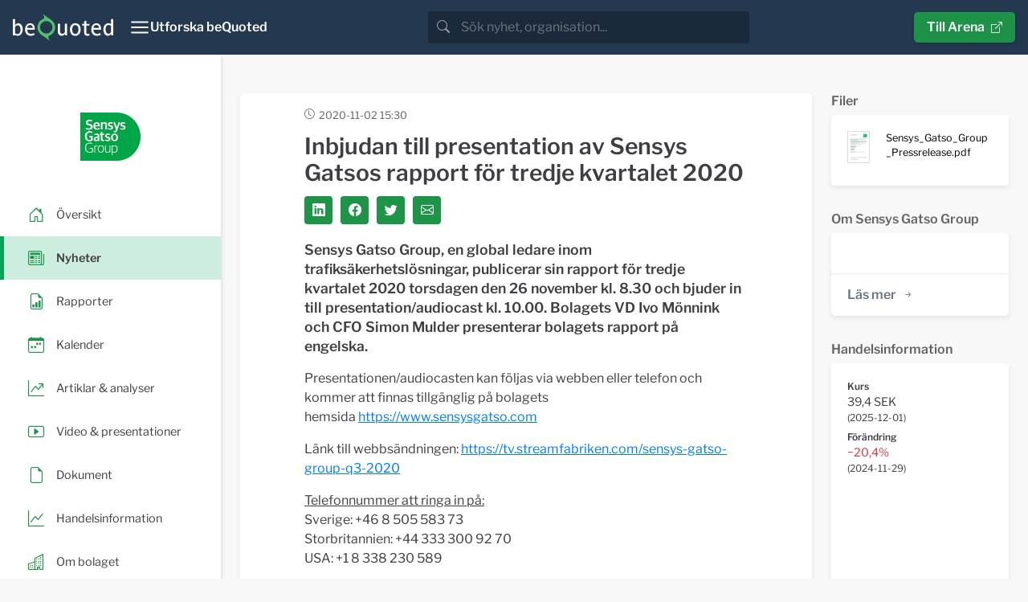

--- FILE ---
content_type: text/html; charset=utf-8
request_url: https://news.bequoted.com/newsroom/sensys-gatso-group/pressreleases/inbjudan-till-presentation-av-sensys-gatsos-rapport-for-tred-78925/
body_size: 6108
content:
<!doctype html>
<html lang="sv">
    <head>
        <meta charset="utf-8">
        <meta name="viewport" content="width=device-width, initial-scale=1.0">
        <meta name="theme-color" content="#24384f" />
        
    
        <title>Inbjudan till presentation av Sensys Gatsos rapport för tredje kvartalet 2020 - Sensys Gatso Group | beQuoted Nyheter</title>
        <meta name="description" content="Sensys Gatso Group, en global ledare inom trafiksäkerhetslösningar, publicerar sin rapport för tredje kvartalet 2020 torsdagen den 26 november kl. 8.30 och bjuder in till present...">
        <meta property="og:site_name" content="beQuoted Nyheter">
        <meta property="og:title" content="Inbjudan till presentation av Sensys Gatsos rapport för tredje kvartalet 2020 - Sensys Gatso Group | beQuoted Nyheter">
        <meta property="og:url" content="https://news.bequoted.com/newsroom/sensys-gatso-group/pressreleases/inbjudan-till-presentation-av-sensys-gatsos-rapport-for-tred-78925/">
        <meta property="og:description" content="Sensys Gatso Group, en global ledare inom trafiksäkerhetslösningar, publicerar sin rapport för tredje kvartalet 2020 torsdagen den 26 november kl. 8.30 och bjuder in till present...">
        <meta name="twitter:title" content="Inbjudan till presentation av Sensys Gatsos rapport för tredje kvartalet 2020 - Sensys Gatso Group | beQuoted Nyheter">
        <meta name="twitter:card" content="summary">
        <meta name="twitter:site" content="@beQuoted_com">
        <meta name="twitter:description" content="Sensys Gatso Group, en global ledare inom trafiksäkerhetslösningar, publicerar sin rapport för tredje kvartalet 2020 torsdagen den 26 november kl. 8.30 och bjuder in till present...">
        <link rel="canonical" href="https://news.bequoted.com/newsroom/sensys-gatso-group/pressreleases/inbjudan-till-presentation-av-sensys-gatsos-rapport-for-tred-78925/" />
    
    <meta property="og:image" content="https://cdn.bequoted.com/logo/sensys-gatso-group/default/logo.png?size=og">
    <meta name="twitter:image" content="https://cdn.bequoted.com/logo/sensys-gatso-group/default/logo.png?size=twitter">
    

        <link rel="apple-touch-icon" sizes="180x180" href="/assets/bequoted/favicons/apple-touch-icon-180x180.png">
        <link rel="icon" type="image/png" sizes="32x32" href="/assets/favicons/favicon-32x32.png">
        <link rel="icon" type="image/png" sizes="16x16" href="/assets/favicons/favicon-16x16.png">
        <link rel="manifest" href="/assets/manifest.json">
        <link rel="mask-icon" color="#5bbad5" href="/assets/favicons/safari-pinned-tab.svg">
        <link href="/sb/bootstrap.css.v274bb1d760e762cc4378ec7243b7ed6a9f63ee67" rel="stylesheet" />
        <link href="/sb/main.css.v274bb1d760e762cc4378ec7243b7ed6a9f63ee67" rel="stylesheet" />
        <link href="/sb/cookieconsent.css.v274bb1d760e762cc4378ec7243b7ed6a9f63ee67" media="print" onload="this.media=&#x27;all&#x27;" rel="stylesheet" />
        
        
    
    <script src="/assets/chart.js/4.4.1/chart.umd.min.js"></script>
    <script src="/assets/chartjs-adapter-date-fns/3.0.0/chartjs-adapter-date-fns.bundle.min.js"></script>
    <script src="/scripts/stockchart.js?v=639002504500000000"></script>



    </head>
    <body>
        <header class="" style="color: #FFF;">
            <nav class="beq-nav" id="navbar" aria-expanded="false">
                <div class="beq-container-xxl">
                    <a class="navbar-brand" href="https://news.bequoted.com/">
                        <img class="brand-logo" src="/media/inbnq2rh/bequoted-logo-light.svg" style="width: 125px; height: 34px;" alt="beQuoted">
                        <img class="brand-logo-symbol" src="/media/r2abmra5/bequoted-symbol.svg" style="width: 24px; height: 36px;" alt="beQuoted">
                    </a>
                    <button class="nav-toggler" type="button"  aria-controls="navbar" aria-expanded="false" aria-label="Toggle navigation" onclick="toggleCollapse('#navbar')">
                        <svg xmlns="http://www.w3.org/2000/svg" width="24" height="24" viewBox="0 0 24 24" fill="none" stroke="currentColor" stroke-width="2" stroke-linecap="round" stroke-linejoin="round" class="Icon Icon--lg" title=""><line x1="3" y1="12" x2="21" y2="12"></line><line x1="3" y1="6" x2="21" y2="6"></line><line x1="3" y1="18" x2="21" y2="18"></line></svg>
                        <span class="" style="font-weight: 600;">Utforska beQuoted</span>
                    </button>                
                            <div class="search">
                                <div class="search-bar">
                                    <div class="search-input-wrapper">
                                        <div class="input-group">
                                            <span class="input-group-text search-bar-icon-wrapper" id="search-addon">
                                                <i class="bi bi-search search-bar-icon"></i>
                                            </span>
                                            <input class="form-control" placeholder="S&#xF6;k nyhet, organisation..." aria-label="search" id="small-search-input-box" type="text" autocomplete="off">
                                        </div>
                                        <div id="search-results-wrapper">
                                            <div class="search-results-content shadow">
                                                <h4 id="search-results-newsroom-headline">Nyhetsrum</h4>
                                                <div id="search-companies-result">
                                                </div>
                                                <h4 id="search-results-news-headline">Nyheter</h4>
                                                <div id="search-news-result">
                                                </div>
                                            </div>
                                        </div>
                                    </div>
                                </div>
                            </div>
                    <div class="arena-link">
                        <a class="beq-btn" href="https://arena.beQuoted.com/" role="button">Till Arena<i class="ms-2 bi bi-box-arrow-up-right"></i></a>
                    </div>
                </div>
            
                <div class="container">
                    <div style="width: 100%;" id="navbarToggleExternalContent">
                        <div class="row justify-content-between">
                                        <div class="col-sm-6 col-md-4 col-lg-auto mb-4">
                                                        <h5 class="main-navigation-item "><a href="/">beQuoted Nyheter</a></h5>
                                                            <span class="main-navigation-subitem  text-muted"><a href="/pressreleases/">Pressmeddelanden</a></span>
                                                            <span class="main-navigation-subitem  text-muted"><a href="/reports/">Finansiella rapporter</a></span>
                                                            <span class="main-navigation-subitem  text-muted"><a href="/video/">Video</a></span>
                                                            <span class="main-navigation-subitem  text-muted"><a href="/calendar/">Finansiell kalender</a></span>
                                                    </div>
                                        <div class="col-sm-6 col-md-4 col-lg-auto mb-4">
                                                        <h5 class="main-navigation-item "><a href="https://services.beQuoted.com">V&#xE5;ra tj&#xE4;nster</a></h5>
                                                            <span class="main-navigation-subitem  text-muted"><a href="https://services.bequoted.com/losningar/nyhetsdistribution/">Nyhetsdistribution</a></span>
                                                            <span class="main-navigation-subitem  text-muted"><a href="https://services.bequoted.com/losningar/webb-digital/">Webb &amp; Digital</a></span>
                                                            <span class="main-navigation-subitem  text-muted"><a href="https://services.bequoted.com/losningar/regulatorisk-radgivning/">Regulatorisk r&#xE5;dgivning</a></span>
                                                            <span class="main-navigation-subitem  text-muted"><a href="https://services.bequoted.com/losningar/corporate-communication/">Corporate Communication</a></span>
                                                    </div>
                                        <div class="col-sm-6 col-md-4 col-lg-auto mb-4">
                                                        <h5 class="main-navigation-item "><a href="https://services.bequoted.com">Om oss</a></h5>
                                                            <span class="main-navigation-subitem  text-muted"><a href="https://services.bequoted.com/kontakt/">Kontakt</a></span>
                                                            <span class="main-navigation-subitem  text-muted"><a href="https://services.bequoted.com/team/">Team</a></span>
                                                    </div>
                                        <div class="col-sm-6 col-md-4 col-lg-auto mb-4">
                                                        <h5 class="main-navigation-item "><a href="https://www.otclistan.se">OTC-listan</a></h5>
                                                        <h5 class="main-navigation-item "><a href="https://arena.bequoted.com">Arena</a></h5>
                                                    </div>
                            <div class="col-sm-6 col-md-4 col-lg-auto mb-4">
                                <div class="language-selector d-flex flex-column">
                                    <span class="main-navigation-item">
                                        <span onclick="setCulture('sv-SE')">Svenska</span>
                                    </span>    
                                    <span class="main-navigation-item">
                                        <span onclick="setCulture('en-US')">English</span>
                                    </span>
                                </div>
                            </div>

                        </div>
                    </div>
                </div>
            </nav>
        </header>
        
    
        <main>
    
            <div class="content">
                


<div class="wrapper newsroom">
    <!-- SIDEBAR  -->
    <div class="sidebar-wrapper">
        <nav id="sidebar" class="">

            <div class="sidebar-header">
                <a class="newsroom-home-link" href="/newsroom/sensys-gatso-group/">
                    <picture class="newsroom-logo">
                        <source srcset="https://cdn.bequoted.com/logo/sensys-gatso-group/default/logo.webp?size=s" type="image/webp">
                        <source srcset="https://cdn.bequoted.com/logo/sensys-gatso-group/default/logo.png?size=s" type="image/png">
                        <img class="newsroom-logo" loading="lazy" alt="Sensys Gatso Group" src="https://cdn.bequoted.com/logo/sensys-gatso-group/default/logo.png?size=s">
                    </picture>
                </a>
            </div>
                <ul class="nav nav-pills">
                    <li class="nav-item  position-relative">
                        <a class="stretched-link" href="/newsroom/sensys-gatso-group/">
                            <i class="icon-primary-color bi bi-house-door"></i>
                            <span class="newsroom-nav-item-title">&#xD6;versikt</span>
                        </a>
                    </li>
                        <li class="nav-item active position-relative">
                            <a class="stretched-link" href="/newsroom/sensys-gatso-group/pressreleases/">
                                <i class="icon-primary-color bi bi-newspaper"></i>
                                <span class="newsroom-nav-item-title">Nyheter</span>
                            </a>
                        </li>
                        <li class="nav-item  position-relative">
                            <a class="stretched-link" href="/newsroom/sensys-gatso-group/reports/">
                                <i class="icon-primary-color bi bi-file-earmark-bar-graph"></i>
                                <span class="newsroom-nav-item-title">Rapporter</span>
                            </a>
                        </li>
                        <li class="nav-item  position-relative">
                            <a class="stretched-link" href="/newsroom/sensys-gatso-group/calendar/">
                                <i class="icon-primary-color bi bi-calendar-week"></i>
                                <span class="newsroom-nav-item-title">Kalender</span>
                            </a>
                        </li>
                    <li class="nav-item  position-relative">
                        <a class="stretched-link" href="/newsroom/sensys-gatso-group/articlesandanalysis/">
                            <i class="icon-primary-color bi bi-graph-up-arrow"></i>
                            <span class="newsroom-nav-item-title">Artiklar &amp; analyser</span>
                        </a>
                    </li>
                    <li class="nav-item  position-relative">
                        <a class="stretched-link" href="/newsroom/sensys-gatso-group/presentations/">
                            <i class="icon-primary-color bi bi-play-btn"></i>
                            <span class="newsroom-nav-item-title">Video &amp; presentationer</span>
                        </a>
                    </li>
                    <li class="nav-item  position-relative">
                        <a class="stretched-link" href="/newsroom/sensys-gatso-group/documents/">
                            <i class="icon-primary-color bi bi-file-earmark"></i>
                            <span class="newsroom-nav-item-title">Dokument</span>
                        </a>                
                    </li>
                        <li class="nav-item  position-relative">
                            <a class="stretched-link" href="/newsroom/sensys-gatso-group/trading/">
                                <i class="icon-primary-color bi bi-graph-up"></i>
                                <span class="newsroom-nav-item-title">Handelsinformation</span>
                            </a>
                        </li>
                    <li class="nav-item  position-relative">
                        <a class="stretched-link" href="/newsroom/sensys-gatso-group/about/">
                            <i class="icon-primary-color bi bi-building"></i>
                            <span class="newsroom-nav-item-title">Om bolaget</span>
                        </a>                
                    </li>

                </ul>
        </nav>
    </div>
    <!-- SIDEBAR END-->

    <!-- PAGE CONTENT  -->
    <div class="newsroom-content-wrapper">
        <!--NEWSROOM CONTENT-->
        <div class="container px-3 px-lg-4 py-4 py-md-5 newsroom-content">
            <div class="row">
                <div class="col-md-12 col-xl-9">
                    
                    
    <div class="row">
        <div class="col-12">
            <div class="news-item-box content-box">
                <div class="news-item-header">
                    <time datetime="2020-11-02T15:30Z" class="item-timestamp-icon">2020-11-02 15:30</time>
                    <div class="news-item-labels">
                    </div>
                </div>

                <div class="news-item-headerimage">
                </div>
                <div class="news-item-content">
                    <h1 class="news-item-heading detail-item-heading h2">Inbjudan till presentation av Sensys Gatsos rapport för tredje kvartalet 2020</h1>
                    <div class="news-item-social-links social-links">
                        <a class="social-link link-primary-backgroundcolor" target="_blank" href="https://www.linkedin.com/cws/share?url=https://news.bequoted.com/newsroom/sensys-gatso-group/pressreleases/inbjudan-till-presentation-av-sensys-gatsos-rapport-for-tred-78925/"><i class="bi bi-linkedin"></i></a>
                        <a class="social-link link-primary-backgroundcolor" target="_blank" href="https://www.facebook.com/sharer.php?u=https://news.bequoted.com/newsroom/sensys-gatso-group/pressreleases/inbjudan-till-presentation-av-sensys-gatsos-rapport-for-tred-78925/"><i class="bi bi-facebook"></i></a>
                        <a class="social-link link-primary-backgroundcolor" target="_blank" href="https://twitter.com/intent/tweet?text=Inbjudan till presentation av Sensys Gatsos rapport f&#xF6;r tredje kvartalet 2020&url=https://news.bequoted.com/newsroom/sensys-gatso-group/pressreleases/inbjudan-till-presentation-av-sensys-gatsos-rapport-for-tred-78925/"><i class="bi bi-twitter"></i></a>
                        <a class="social-link link-primary-backgroundcolor" target="_blank" href="/cdn-cgi/l/email-protection#[base64]"><i class="bi bi-envelope"></i></a>
                    </div>
                    <div class="bequoted-preamble"><p><strong>Sensys Gatso Group, en global ledare inom trafiks&auml;kerhetsl&ouml;sningar, publicerar sin rapport f&ouml;r tredje kvartalet 2020 torsdagen den 26 november kl. 8.30 och bjuder in till presentation/audiocast kl. 10.00. Bolagets VD Ivo M&ouml;nnink och CFO Simon Mulder presenterar bolagets rapport p&aring; engelska.&nbsp;</strong></p></div>
<div class="bequoted-body"><p>Presentationen/audiocasten kan f&ouml;ljas via webben eller telefon och kommer att finnas tillg&auml;nglig p&aring; bolagets hemsida&nbsp;<a href="https://www.sensysgatso.com/investor-relations/webcasts" target="_blank" rel="noopener"><u>https://www.sensysgatso.com</u></a></p>
<p>L&auml;nk till webbs&auml;ndningen:&nbsp;<a href="https://tv.streamfabriken.com/sensys-gatso-group-q3-2020" target="_blank" rel="noopener"><u>https://tv.streamfabriken.com/sensys-gatso-group-q3-2020</u></a>&nbsp;</p>
<p><u>Telefonnummer att ringa in p&aring;:</u><br />Sverige: +46 8 505 583 73<br />Storbritannien: +44 333 300 92 70<br />USA: +1 8 338 230&nbsp;589&nbsp;<br /><br /><em>Informationen l&auml;mnades, genom kontaktpersonens f&ouml;rsorg, f&ouml;r offentligg&ouml;rande den 2 november, 2020, kl. 15.30.</em>&nbsp;</p></div>
<div class="bequoted-contact"><p><strong>F&ouml;r mer information kontakta:<br /></strong>Ivo M&ouml;nnink,&nbsp;VD<br />Sensys Gatso Group AB<br />E-post:&nbsp;<a href="/cdn-cgi/l/email-protection" class="__cf_email__" data-cfemail="b7ded9c1d2c4c3d8c5c4f7c4d2d9c4cec4d0d6c3c4d899d4d8da">[email&#160;protected]</a></p>
<p>Sensys Gatso Group AB &auml;r v&auml;rldsledande inom trafiks&auml;kerhetsl&ouml;sningar f&ouml;r l&auml;nder, st&auml;der och &aring;keri&auml;gare. Sensys Gatso Group har dotterbolag i Australien, Tyskland, Nederl&auml;nderna, Sverige och USA, samt en filial i F&ouml;renade Arabemiraten.&nbsp;Koncernen har 252 anst&auml;llda.&nbsp;Sensys Gatso Groups aktie &auml;r noterad p&aring; Nasdaq Stockholm.</p>
<p>F&ouml;r mer information, bes&ouml;k www.sensysgatso.com</p></div>
<div class="bequoted-files">

<p><strong>Bifogade filer</strong></p>
<a href="https://cdn.bequoted.com/media/1/7a342879-ab77-47e0-835f-ac06f6f2c87f/Sensys_Gatso_Group_Pressrelease.pdf">Sensys_Gatso_Group_Pressrelease.pdf</a><br>

</div>

                        <hr class="news-item-hr" />
                        <div class="news-item-files">
                            <h4>Filer</h4>
                                <a class="news-item-file" href="https://cdn.bequoted.com/media/1/7a342879-ab77-47e0-835f-ac06f6f2c87f/Sensys_Gatso_Group_Pressrelease.pdf">
                                    <span class="news-item-file-thumbnail">
                                        <picture>
                                            <source srcset="https://cdn.bequoted.com/media/1/7a342879-ab77-47e0-835f-ac06f6f2c87f/Sensys_Gatso_Group_Pressrelease.webp?size=xs" type="image/webp">
                                            <source srcset="https://cdn.bequoted.com/media/1/7a342879-ab77-47e0-835f-ac06f6f2c87f/Sensys_Gatso_Group_Pressrelease.jpg?size=xs" type="image/jpeg">
                                            <img loading="lazy" src="https://cdn.bequoted.com/media/1/7a342879-ab77-47e0-835f-ac06f6f2c87f/Sensys_Gatso_Group_Pressrelease.jpg?size=xs">
                                        </picture>                                        
                                    </span>
                                    <span class="news-item-file-name">
                                        Sensys_Gatso_Group_Pressrelease.pdf
                                    </span>
                                </a>
                        </div>
                    

                </div>

            </div>
        </div>
    </div>


                </div>
                <div class="col-md-12 col-xl-3">
                    
            <div class="d-none d-xl-block">


                <h4 class="content-box-outside-title">
                    Filer
                </h4>
                <div class="organization-box content-box">
                    <div class="organization-content">
                            <a class="news-item-file" href="https://cdn.bequoted.com/media/1/7a342879-ab77-47e0-835f-ac06f6f2c87f/Sensys_Gatso_Group_Pressrelease.pdf">
                                <span class="news-item-file-thumbnail">
                                    <picture>
                                        <source srcset="https://cdn.bequoted.com/media/1/7a342879-ab77-47e0-835f-ac06f6f2c87f/Sensys_Gatso_Group_Pressrelease.webp?size=xs" type="image/webp">
                                        <source srcset="https://cdn.bequoted.com/media/1/7a342879-ab77-47e0-835f-ac06f6f2c87f/Sensys_Gatso_Group_Pressrelease.jpg?size=xs" type="image/jpeg">
                                        <img loading="lazy" src="https://cdn.bequoted.com/media/1/7a342879-ab77-47e0-835f-ac06f6f2c87f/Sensys_Gatso_Group_Pressrelease.jpg?size=xs">
                                    </picture>
                                </span>
                                <span class="news-item-file-name small">
                                    Sensys_Gatso_Group_Pressrelease.pdf
                                </span>
                            </a>
                    </div>
                </div>


            </div>
    
                    <div class="row">
                        <div class="col-12 col-md-6 col-xl-12">

                             
<h4 class="content-box-outside-title">
    Om Sensys Gatso Group
</h4>
<div class="organization-box content-box">
    <div class="organization-content">
        
    </div>
    <div class="list-footer">
        <a class="beq-btn beq-btn-list link-primary-color-hover" href="/newsroom/sensys-gatso-group/about/">L&#xE4;s mer<i class="ms-2 bi bi-arrow-right-short"></i></a>
    </div>
</div>

                        </div>

                     </div>
                        <div>
                            
                                

    <h4 class="content-box-outside-title">
        Handelsinformation
    </h4>
    <div class="trading-box content-box">
        <div class="trading-content">




    <div class="row">
        <div class="col">
            <div class="beq-keyIndicators-detail">

                    <div class="beq-shareQuote">
                        <span class="beq-subtitle">Kurs </span><span class="beq-value beq-KeyIndicatorsLatestClose">39,4 SEK</span> <span class="beq-KeyIndicatorsLatestCloseDateWrapper">(<span class="beq-KeyIndicatorsLatestCloseDate">2025-12-01</span>)</span>
                    </div>
                    <div class="beq-shareQuoteChange">
                        <span class="beq-subtitle">F&#xF6;r&#xE4;ndring </span><span class="beq-value beq-KeyIndicatorsSharePriceChangePercent is-negative">&#x2212;20,4%</span> <span class="beq-KeyIndicatorsPenultimateQuoteDateWrapper">(<span class="beq-KeyIndicatorsPenultimateQuoteDate">2024-11-29</span>)</span>
                    </div>
            </div>
        </div>
    </div>
        <div id="ministockchart">
            <div class="canvas-wrap" style="height:240px">
                <canvas id="mini-canvas"></canvas>
            </div>
            <div id="sc-status" class="sc-status"></div>
        </div>
        <script data-cfasync="false" src="/cdn-cgi/scripts/5c5dd728/cloudflare-static/email-decode.min.js"></script><script>
            document.addEventListener('DOMContentLoaded', async () => {
                await StockChart.create({
                wrapper: '#ministockchart',
                mainCanvas: '#mini-canvas',
                navCanvas:  '#mini-nav-canvas',
                showNavChart: false,
                showToolbar: false,
                toolbar:    '.stockchart-toolbar',
                endpoint:   '/api/stockchart',
                initialperiod: '1M',
                currency:   'SEK',
                ticker:     'SGG',
                ric:        'SGG.ST',
                language:   'sv',
                colors: { price: '#1e9449', volume: '#24384f' }
                    // labels: { price:'Pris', volume:'Volym', period:'Period', custom:'Anpassat', customFull:'Anpassat: hela intervallet' }
                });
            });
        </script>

                <span class="trading-information-heading">Marknad</span>
                <span class="trading-information-item">Stockholmsb&#xF6;rsen</span>
                <span class="trading-information-heading">Kortnamn</span>
                <span class="trading-information-item">SGG</span>
                <span class="trading-information-heading">ISIN-kod </span>
                <span class="trading-information-item">SE0020356244</span>


        </div>
        <div class="list-footer">
            <a class="beq-btn beq-btn-list link-primary-color-hover" href="/newsroom/sensys-gatso-group/trading/">L&#xE4;s mer<i class="ms-2 bi bi-arrow-right-short"></i></a>
        </div>
    </div>

                            
                        </div>
                    <div>
                        
                            



                        
                    </div>
                </div>
            </div>
        </div>
        <!--NEWSROOM CONTENT-->
    </div>
    
</div>


            </div>

        </main>
    
        <footer>
            <div class="container">
                <div class="row">
                    <div class="col-md-6">
<h4>Om beQuoted</h4>
<p>beQuoted publicerar nyheter, analyser och pressmeddelanden för investerare och journalister. Viktiga företagshändelser bevakas av vår egen nyhetsredaktion och vidaredistribueras i ledande finansiella medier.</p>
<p>Vi uppdaterar även nyhetsrum, Investor Relations och IR-webbplatser för företag som vill utveckla sina relationer med finansmarknaden.</p>                    </div>
                    <div class="col-md-5 col-lg-3 mt-4 mt-md-0 ms-auto">
                        <h4>beQuoted AB</h4>
                        <p><i class="bi bi-telephone me-3"></i>08-692 21 90</p>
                        <p><i class="bi bi-envelope me-3"></i><a href="/cdn-cgi/l/email-protection" class="__cf_email__" data-cfemail="afc6c1c9c0efcdcafedac0dbcacb81ccc0c2">[email&#160;protected]</a></p>
                        <p><i class="bi bi-geo-alt me-3"></i>Nybrogatan 34, Box 5216, 102 45 Stockholm</p>
                    </div>
                </div>
                <div class="row">
                    <div class="col-md-5 col-lg-3 mt-4 ms-auto">
                        <div class="footer-links">
<p><a tabindex="-1" href="/integrity-policy/" title="Integritetspolicy">Integritetspolicy</a></p>                            <button type="button" class="beq-btn beq-btn-cookies" data-cc="c-settings" aria-haspopup="dialog">Cookieinst&#xE4;llningar</button>
                        </div>
                    </div>
                </div>
            </div>
        </footer>
        <!-- Script Bundles -->
        <script data-cfasync="false" src="/cdn-cgi/scripts/5c5dd728/cloudflare-static/email-decode.min.js"></script><script src="/sb/app.js.v274bb1d760e762cc4378ec7243b7ed6a9f63ee67"></script>

        <script defer="" src="/sb/cookieconsentjs.js.v274bb1d760e762cc4378ec7243b7ed6a9f63ee67"></script>
        
    

        <!-- Google tag (gtag.js) -->
        <script type="text/plain" data-cookiecategory="analytics" async src="https://www.googletagmanager.com/gtag/js?id=G-R7V38QVXL6"></script>
        <script type="text/plain" data-cookiecategory="analytics">
            window.dataLayer = window.dataLayer || [];
            function gtag(){dataLayer.push(arguments);}
            gtag('js', new Date());

            gtag('config', 'G-R7V38QVXL6', { 'anonymize_ip': true });
        </script>
    </body>
</html>

--- FILE ---
content_type: image/svg+xml
request_url: https://news.bequoted.com/media/r2abmra5/bequoted-symbol.svg
body_size: -58
content:
<?xml version="1.0" encoding="UTF-8"?>
<svg id="Lager_2" data-name="Lager 2" xmlns="http://www.w3.org/2000/svg" viewBox="0 0 89.32 135.63">
  <defs>
    <style>
      .cls-1 {
        fill: #57b46e;
      }
    </style>
  </defs>
  <path class="cls-1" d="M25.66,0c10.66,13.8,10.74,23.02,2.58,26.28h0c-7.87,3.1-14.94,8.46-20.16,15.92C-6.07,62.4-1.16,90.24,19.04,104.39l44.61,31.24c-10.65-13.81-10.74-23.03-2.58-26.29,8.17-3.26,15.18-8.82,20.16-15.92,14.14-20.2,9.24-48.05-10.96-62.19L25.66,0Zm50.1,67.81c0,17.18-13.92,31.1-31.11,31.1s-31.09-13.93-31.09-31.1,13.92-31.1,31.09-31.1,31.11,13.93,31.11,31.1Z"/>
</svg>